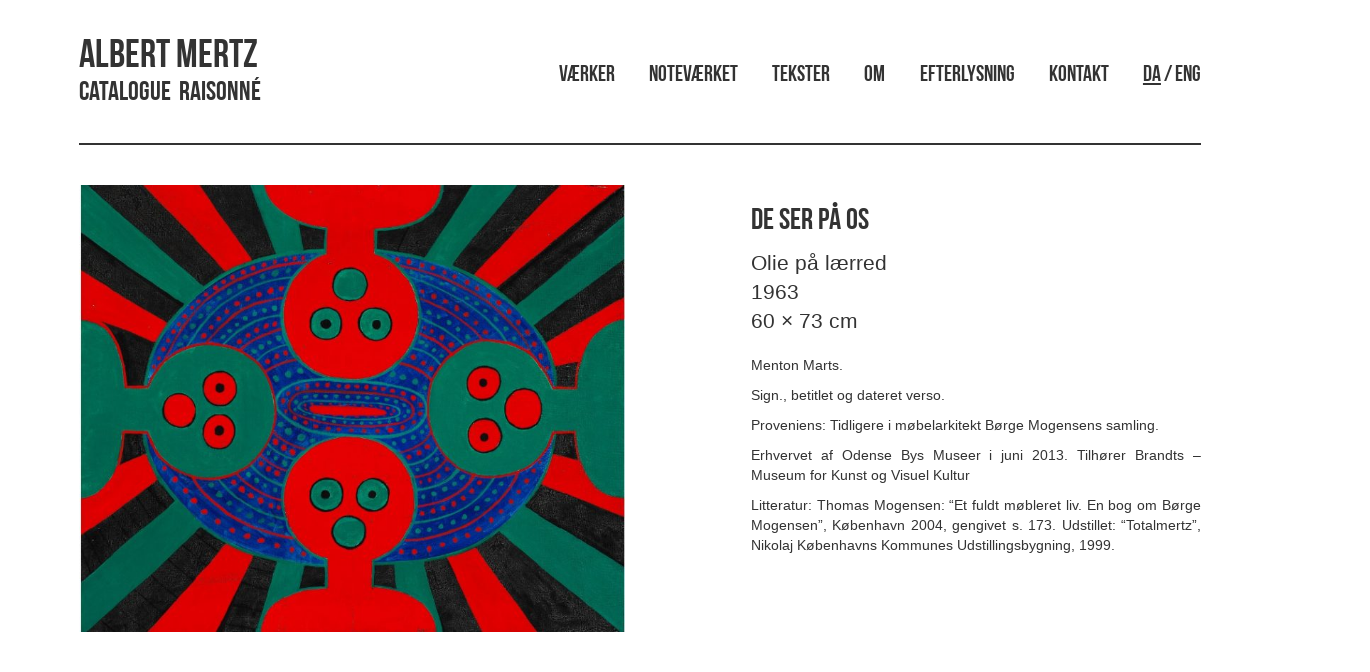

--- FILE ---
content_type: text/html; charset=UTF-8
request_url: http://www.albertmertz.dk/de-ser-paa-os/
body_size: 8350
content:
<!doctype html>
<html lang="da-DK" class="no-js">
	<head>
		<meta charset="UTF-8">
		<title>  De ser på os : Albert Mertz</title>

		<link href="//www.google-analytics.com" rel="dns-prefetch">
        <link href="http://www.albertmertz.dk/wp-content/themes/mertz/img/icons/favicon.jpg" rel="shortcut icon">
        <link href="http://www.albertmertz.dk/wp-content/themes/mertz/img/icons/logo.jpg" rel="apple-touch-icon-precomposed">

		<meta http-equiv="X-UA-Compatible" content="IE=edge,chrome=1">
		<meta name="viewport" content="width=device-width, initial-scale=1.0">
		<meta name="description" content="Catalogue &nbsp;Raisonné">
        
        <!-- Latest compiled and minified CSS -->
        <link rel="stylesheet" href="https://maxcdn.bootstrapcdn.com/bootstrap/3.3.7/css/bootstrap.min.css" integrity="sha384-BVYiiSIFeK1dGmJRAkycuHAHRg32OmUcww7on3RYdg4Va+PmSTsz/K68vbdEjh4u" crossorigin="anonymous">
        		<meta name='robots' content='max-image-preview:large' />
<link rel='dns-prefetch' href='//s.w.org' />
<script type="text/javascript">
window._wpemojiSettings = {"baseUrl":"https:\/\/s.w.org\/images\/core\/emoji\/14.0.0\/72x72\/","ext":".png","svgUrl":"https:\/\/s.w.org\/images\/core\/emoji\/14.0.0\/svg\/","svgExt":".svg","source":{"concatemoji":"http:\/\/www.albertmertz.dk\/wp-includes\/js\/wp-emoji-release.min.js?ver=6.0.11"}};
/*! This file is auto-generated */
!function(e,a,t){var n,r,o,i=a.createElement("canvas"),p=i.getContext&&i.getContext("2d");function s(e,t){var a=String.fromCharCode,e=(p.clearRect(0,0,i.width,i.height),p.fillText(a.apply(this,e),0,0),i.toDataURL());return p.clearRect(0,0,i.width,i.height),p.fillText(a.apply(this,t),0,0),e===i.toDataURL()}function c(e){var t=a.createElement("script");t.src=e,t.defer=t.type="text/javascript",a.getElementsByTagName("head")[0].appendChild(t)}for(o=Array("flag","emoji"),t.supports={everything:!0,everythingExceptFlag:!0},r=0;r<o.length;r++)t.supports[o[r]]=function(e){if(!p||!p.fillText)return!1;switch(p.textBaseline="top",p.font="600 32px Arial",e){case"flag":return s([127987,65039,8205,9895,65039],[127987,65039,8203,9895,65039])?!1:!s([55356,56826,55356,56819],[55356,56826,8203,55356,56819])&&!s([55356,57332,56128,56423,56128,56418,56128,56421,56128,56430,56128,56423,56128,56447],[55356,57332,8203,56128,56423,8203,56128,56418,8203,56128,56421,8203,56128,56430,8203,56128,56423,8203,56128,56447]);case"emoji":return!s([129777,127995,8205,129778,127999],[129777,127995,8203,129778,127999])}return!1}(o[r]),t.supports.everything=t.supports.everything&&t.supports[o[r]],"flag"!==o[r]&&(t.supports.everythingExceptFlag=t.supports.everythingExceptFlag&&t.supports[o[r]]);t.supports.everythingExceptFlag=t.supports.everythingExceptFlag&&!t.supports.flag,t.DOMReady=!1,t.readyCallback=function(){t.DOMReady=!0},t.supports.everything||(n=function(){t.readyCallback()},a.addEventListener?(a.addEventListener("DOMContentLoaded",n,!1),e.addEventListener("load",n,!1)):(e.attachEvent("onload",n),a.attachEvent("onreadystatechange",function(){"complete"===a.readyState&&t.readyCallback()})),(e=t.source||{}).concatemoji?c(e.concatemoji):e.wpemoji&&e.twemoji&&(c(e.twemoji),c(e.wpemoji)))}(window,document,window._wpemojiSettings);
</script>
<style type="text/css">
img.wp-smiley,
img.emoji {
	display: inline !important;
	border: none !important;
	box-shadow: none !important;
	height: 1em !important;
	width: 1em !important;
	margin: 0 0.07em !important;
	vertical-align: -0.1em !important;
	background: none !important;
	padding: 0 !important;
}
</style>
	<link rel='stylesheet' id='wp-block-library-css'  href='http://www.albertmertz.dk/wp-includes/css/dist/block-library/style.min.css?ver=6.0.11' media='all' />
<style id='global-styles-inline-css' type='text/css'>
body{--wp--preset--color--black: #000000;--wp--preset--color--cyan-bluish-gray: #abb8c3;--wp--preset--color--white: #ffffff;--wp--preset--color--pale-pink: #f78da7;--wp--preset--color--vivid-red: #cf2e2e;--wp--preset--color--luminous-vivid-orange: #ff6900;--wp--preset--color--luminous-vivid-amber: #fcb900;--wp--preset--color--light-green-cyan: #7bdcb5;--wp--preset--color--vivid-green-cyan: #00d084;--wp--preset--color--pale-cyan-blue: #8ed1fc;--wp--preset--color--vivid-cyan-blue: #0693e3;--wp--preset--color--vivid-purple: #9b51e0;--wp--preset--gradient--vivid-cyan-blue-to-vivid-purple: linear-gradient(135deg,rgba(6,147,227,1) 0%,rgb(155,81,224) 100%);--wp--preset--gradient--light-green-cyan-to-vivid-green-cyan: linear-gradient(135deg,rgb(122,220,180) 0%,rgb(0,208,130) 100%);--wp--preset--gradient--luminous-vivid-amber-to-luminous-vivid-orange: linear-gradient(135deg,rgba(252,185,0,1) 0%,rgba(255,105,0,1) 100%);--wp--preset--gradient--luminous-vivid-orange-to-vivid-red: linear-gradient(135deg,rgba(255,105,0,1) 0%,rgb(207,46,46) 100%);--wp--preset--gradient--very-light-gray-to-cyan-bluish-gray: linear-gradient(135deg,rgb(238,238,238) 0%,rgb(169,184,195) 100%);--wp--preset--gradient--cool-to-warm-spectrum: linear-gradient(135deg,rgb(74,234,220) 0%,rgb(151,120,209) 20%,rgb(207,42,186) 40%,rgb(238,44,130) 60%,rgb(251,105,98) 80%,rgb(254,248,76) 100%);--wp--preset--gradient--blush-light-purple: linear-gradient(135deg,rgb(255,206,236) 0%,rgb(152,150,240) 100%);--wp--preset--gradient--blush-bordeaux: linear-gradient(135deg,rgb(254,205,165) 0%,rgb(254,45,45) 50%,rgb(107,0,62) 100%);--wp--preset--gradient--luminous-dusk: linear-gradient(135deg,rgb(255,203,112) 0%,rgb(199,81,192) 50%,rgb(65,88,208) 100%);--wp--preset--gradient--pale-ocean: linear-gradient(135deg,rgb(255,245,203) 0%,rgb(182,227,212) 50%,rgb(51,167,181) 100%);--wp--preset--gradient--electric-grass: linear-gradient(135deg,rgb(202,248,128) 0%,rgb(113,206,126) 100%);--wp--preset--gradient--midnight: linear-gradient(135deg,rgb(2,3,129) 0%,rgb(40,116,252) 100%);--wp--preset--duotone--dark-grayscale: url('#wp-duotone-dark-grayscale');--wp--preset--duotone--grayscale: url('#wp-duotone-grayscale');--wp--preset--duotone--purple-yellow: url('#wp-duotone-purple-yellow');--wp--preset--duotone--blue-red: url('#wp-duotone-blue-red');--wp--preset--duotone--midnight: url('#wp-duotone-midnight');--wp--preset--duotone--magenta-yellow: url('#wp-duotone-magenta-yellow');--wp--preset--duotone--purple-green: url('#wp-duotone-purple-green');--wp--preset--duotone--blue-orange: url('#wp-duotone-blue-orange');--wp--preset--font-size--small: 13px;--wp--preset--font-size--medium: 20px;--wp--preset--font-size--large: 36px;--wp--preset--font-size--x-large: 42px;}.has-black-color{color: var(--wp--preset--color--black) !important;}.has-cyan-bluish-gray-color{color: var(--wp--preset--color--cyan-bluish-gray) !important;}.has-white-color{color: var(--wp--preset--color--white) !important;}.has-pale-pink-color{color: var(--wp--preset--color--pale-pink) !important;}.has-vivid-red-color{color: var(--wp--preset--color--vivid-red) !important;}.has-luminous-vivid-orange-color{color: var(--wp--preset--color--luminous-vivid-orange) !important;}.has-luminous-vivid-amber-color{color: var(--wp--preset--color--luminous-vivid-amber) !important;}.has-light-green-cyan-color{color: var(--wp--preset--color--light-green-cyan) !important;}.has-vivid-green-cyan-color{color: var(--wp--preset--color--vivid-green-cyan) !important;}.has-pale-cyan-blue-color{color: var(--wp--preset--color--pale-cyan-blue) !important;}.has-vivid-cyan-blue-color{color: var(--wp--preset--color--vivid-cyan-blue) !important;}.has-vivid-purple-color{color: var(--wp--preset--color--vivid-purple) !important;}.has-black-background-color{background-color: var(--wp--preset--color--black) !important;}.has-cyan-bluish-gray-background-color{background-color: var(--wp--preset--color--cyan-bluish-gray) !important;}.has-white-background-color{background-color: var(--wp--preset--color--white) !important;}.has-pale-pink-background-color{background-color: var(--wp--preset--color--pale-pink) !important;}.has-vivid-red-background-color{background-color: var(--wp--preset--color--vivid-red) !important;}.has-luminous-vivid-orange-background-color{background-color: var(--wp--preset--color--luminous-vivid-orange) !important;}.has-luminous-vivid-amber-background-color{background-color: var(--wp--preset--color--luminous-vivid-amber) !important;}.has-light-green-cyan-background-color{background-color: var(--wp--preset--color--light-green-cyan) !important;}.has-vivid-green-cyan-background-color{background-color: var(--wp--preset--color--vivid-green-cyan) !important;}.has-pale-cyan-blue-background-color{background-color: var(--wp--preset--color--pale-cyan-blue) !important;}.has-vivid-cyan-blue-background-color{background-color: var(--wp--preset--color--vivid-cyan-blue) !important;}.has-vivid-purple-background-color{background-color: var(--wp--preset--color--vivid-purple) !important;}.has-black-border-color{border-color: var(--wp--preset--color--black) !important;}.has-cyan-bluish-gray-border-color{border-color: var(--wp--preset--color--cyan-bluish-gray) !important;}.has-white-border-color{border-color: var(--wp--preset--color--white) !important;}.has-pale-pink-border-color{border-color: var(--wp--preset--color--pale-pink) !important;}.has-vivid-red-border-color{border-color: var(--wp--preset--color--vivid-red) !important;}.has-luminous-vivid-orange-border-color{border-color: var(--wp--preset--color--luminous-vivid-orange) !important;}.has-luminous-vivid-amber-border-color{border-color: var(--wp--preset--color--luminous-vivid-amber) !important;}.has-light-green-cyan-border-color{border-color: var(--wp--preset--color--light-green-cyan) !important;}.has-vivid-green-cyan-border-color{border-color: var(--wp--preset--color--vivid-green-cyan) !important;}.has-pale-cyan-blue-border-color{border-color: var(--wp--preset--color--pale-cyan-blue) !important;}.has-vivid-cyan-blue-border-color{border-color: var(--wp--preset--color--vivid-cyan-blue) !important;}.has-vivid-purple-border-color{border-color: var(--wp--preset--color--vivid-purple) !important;}.has-vivid-cyan-blue-to-vivid-purple-gradient-background{background: var(--wp--preset--gradient--vivid-cyan-blue-to-vivid-purple) !important;}.has-light-green-cyan-to-vivid-green-cyan-gradient-background{background: var(--wp--preset--gradient--light-green-cyan-to-vivid-green-cyan) !important;}.has-luminous-vivid-amber-to-luminous-vivid-orange-gradient-background{background: var(--wp--preset--gradient--luminous-vivid-amber-to-luminous-vivid-orange) !important;}.has-luminous-vivid-orange-to-vivid-red-gradient-background{background: var(--wp--preset--gradient--luminous-vivid-orange-to-vivid-red) !important;}.has-very-light-gray-to-cyan-bluish-gray-gradient-background{background: var(--wp--preset--gradient--very-light-gray-to-cyan-bluish-gray) !important;}.has-cool-to-warm-spectrum-gradient-background{background: var(--wp--preset--gradient--cool-to-warm-spectrum) !important;}.has-blush-light-purple-gradient-background{background: var(--wp--preset--gradient--blush-light-purple) !important;}.has-blush-bordeaux-gradient-background{background: var(--wp--preset--gradient--blush-bordeaux) !important;}.has-luminous-dusk-gradient-background{background: var(--wp--preset--gradient--luminous-dusk) !important;}.has-pale-ocean-gradient-background{background: var(--wp--preset--gradient--pale-ocean) !important;}.has-electric-grass-gradient-background{background: var(--wp--preset--gradient--electric-grass) !important;}.has-midnight-gradient-background{background: var(--wp--preset--gradient--midnight) !important;}.has-small-font-size{font-size: var(--wp--preset--font-size--small) !important;}.has-medium-font-size{font-size: var(--wp--preset--font-size--medium) !important;}.has-large-font-size{font-size: var(--wp--preset--font-size--large) !important;}.has-x-large-font-size{font-size: var(--wp--preset--font-size--x-large) !important;}
</style>
<link rel='stylesheet' id='fancybox-for-wp-css'  href='http://www.albertmertz.dk/wp-content/plugins/fancybox-for-wordpress/assets/css/fancybox.css?ver=1.3.4' media='all' />
<link rel='stylesheet' id='udefault-css'  href='http://www.albertmertz.dk/wp-content/plugins/ultimate-wp-query-search-filter/themes/default.css?ver=all' media='all' />
<link rel='stylesheet' id='normalize-css'  href='http://www.albertmertz.dk/wp-content/themes/mertz/normalize.css?ver=1.0' media='all' />
<link rel='stylesheet' id='html5blank-css'  href='http://www.albertmertz.dk/wp-content/themes/mertz/style.css?ver=1.0' media='all' />
<script type='text/javascript' src='http://www.albertmertz.dk/wp-content/themes/mertz/js/lib/conditionizr-4.3.0.min.js?ver=4.3.0' id='conditionizr-js'></script>
<script type='text/javascript' src='http://www.albertmertz.dk/wp-content/themes/mertz/js/lib/modernizr-2.7.1.min.js?ver=2.7.1' id='modernizr-js'></script>
<script type='text/javascript' src='http://www.albertmertz.dk/wp-includes/js/jquery/jquery.min.js?ver=3.6.0' id='jquery-core-js'></script>
<script type='text/javascript' src='http://www.albertmertz.dk/wp-includes/js/jquery/jquery-migrate.min.js?ver=3.3.2' id='jquery-migrate-js'></script>
<script type='text/javascript' src='http://www.albertmertz.dk/wp-content/themes/mertz/js/scripts.js?ver=1.0.0' id='html5blankscripts-js'></script>
<script type='text/javascript' src='http://www.albertmertz.dk/wp-content/plugins/fancybox-for-wordpress/assets/js/jquery.fancybox.js?ver=1.3.4' id='fancybox-for-wp-js'></script>
<link rel="https://api.w.org/" href="http://www.albertmertz.dk/wp-json/" /><link rel="alternate" type="application/json" href="http://www.albertmertz.dk/wp-json/wp/v2/posts/2526" /><link rel="alternate" type="application/json+oembed" href="http://www.albertmertz.dk/wp-json/oembed/1.0/embed?url=http%3A%2F%2Fwww.albertmertz.dk%2Fde-ser-paa-os%2F" />
<link rel="alternate" type="text/xml+oembed" href="http://www.albertmertz.dk/wp-json/oembed/1.0/embed?url=http%3A%2F%2Fwww.albertmertz.dk%2Fde-ser-paa-os%2F&#038;format=xml" />

<!-- Fancybox for WordPress v3.3.3 -->
<style type="text/css">
	.fancybox-slide--image .fancybox-content{background-color: #FFFFFF}div.fancybox-caption{display:none !important;}
	
	img.fancybox-image{border-width:10px;border-color:#FFFFFF;border-style:solid;}
	div.fancybox-bg{background-color:rgba(102,102,102,0.3);opacity:1 !important;}div.fancybox-content{border-color:#FFFFFF}
	div#fancybox-title{background-color:#FFFFFF}
	div.fancybox-content{background-color:#FFFFFF}
	div#fancybox-title-inside{color:#333333}
	
	
	
	div.fancybox-caption p.caption-title{display:inline-block}
	div.fancybox-caption p.caption-title{font-size:14px}
	div.fancybox-caption p.caption-title{color:#333333}
	div.fancybox-caption {color:#333333}div.fancybox-caption p.caption-title {background:#fff; width:auto;padding:10px 30px;}div.fancybox-content p.caption-title{color:#333333;margin: 0;padding: 5px 0;}body.fancybox-active .fancybox-container .fancybox-stage .fancybox-content .fancybox-close-small{display:block;}
</style><script type="text/javascript">
	jQuery(function () {

		var mobileOnly = false;
		
		if (mobileOnly) {
			return;
		}

		jQuery.fn.getTitle = function () { // Copy the title of every IMG tag and add it to its parent A so that fancybox can show titles
			var arr = jQuery("a[data-fancybox]");
									jQuery.each(arr, function() {
										var title = jQuery(this).children("img").attr("title");
										 var caption = jQuery(this).next("figcaption").html();
                                        if(caption && title){jQuery(this).attr("title",title+" " + caption)}else if(title){ jQuery(this).attr("title",title);}else if(caption){jQuery(this).attr("title",caption);}
									});			}

		// Supported file extensions

				var thumbnails = jQuery("a:has(img)").not(".nolightbox").not('.envira-gallery-link').not('.ngg-simplelightbox').filter(function () {
			return /\.(jpe?g|png|gif|mp4|webp|bmp|pdf)(\?[^/]*)*$/i.test(jQuery(this).attr('href'))
		});
		

		// Add data-type iframe for links that are not images or videos.
		var iframeLinks = jQuery('.fancyboxforwp').filter(function () {
			return !/\.(jpe?g|png|gif|mp4|webp|bmp|pdf)(\?[^/]*)*$/i.test(jQuery(this).attr('href'))
		}).filter(function () {
			return !/vimeo|youtube/i.test(jQuery(this).attr('href'))
		});
		iframeLinks.attr({"data-type": "iframe"}).getTitle();

				// Gallery All
		thumbnails.addClass("fancyboxforwp").attr("data-fancybox", "gallery").getTitle();
		iframeLinks.attr({"data-fancybox": "gallery"}).getTitle();

		// Gallery type NONE
		
		// Call fancybox and apply it on any link with a rel atribute that starts with "fancybox", with the options set on the admin panel
		jQuery("a.fancyboxforwp").fancyboxforwp({
			loop: false,
			smallBtn: true,
			zoomOpacity: "auto",
			animationEffect: "fade",
			animationDuration: 500,
			transitionEffect: "fade",
			transitionDuration: "300",
			overlayShow: true,
			overlayOpacity: "0.3",
			titleShow: true,
			titlePosition: "inside",
			keyboard: true,
			showCloseButton: true,
			arrows: true,
			clickContent:false,
			clickSlide: "close",
			mobile: {
				clickContent: function (current, event) {
					return current.type === "image" ? "toggleControls" : false;
				},
				clickSlide: function (current, event) {
					return current.type === "image" ? "close" : "close";
				},
			},
			wheel: false,
			toolbar: true,
			preventCaptionOverlap: true,
			onInit: function() { },			onDeactivate
	: function() { },		beforeClose: function() { },			afterShow: function() { 
  var workInfo = jQuery(".work_info");
  jQuery( "#fancybox-title-inside" ).after( workInfo.clone() );
},				afterClose: function() { },					caption : function( instance, item ) {var title ="";if("undefined" != typeof jQuery(this).context ){var title = jQuery(this).context.title;} else { var title = ("undefined" != typeof jQuery(this).attr("title")) ? jQuery(this).attr("title") : false;}var caption = jQuery(this).data('caption') || '';if ( item.type === 'image' && title.length ) {caption = (caption.length ? caption + '<br />' : '') + '<p class="caption-title">'+title+'</p>' ;}return caption;},
		afterLoad : function( instance, current ) {current.$content.append('<div class=\"fancybox-custom-caption inside-caption\" style=\" position: absolute;left:0;right:0;color:#000;margin:0 auto;bottom:0;text-align:center;background-color:#FFFFFF \">' + current.opts.caption + '</div>');},
			})
		;

			})
</script>
<!-- END Fancybox for WordPress -->
<link rel="icon" href="http://www.albertmertz.dk/wp-content/uploads/2017/01/cropped-logo02-32x32.gif" sizes="32x32" />
<link rel="icon" href="http://www.albertmertz.dk/wp-content/uploads/2017/01/cropped-logo02-192x192.gif" sizes="192x192" />
<link rel="apple-touch-icon" href="http://www.albertmertz.dk/wp-content/uploads/2017/01/cropped-logo02-180x180.gif" />
<meta name="msapplication-TileImage" content="http://www.albertmertz.dk/wp-content/uploads/2017/01/cropped-logo02-270x270.gif" />
		
		<!-- Latest compiled and minified JavaScript -->
        <script src="https://maxcdn.bootstrapcdn.com/bootstrap/3.3.7/js/bootstrap.min.js" integrity="sha384-Tc5IQib027qvyjSMfHjOMaLkfuWVxZxUPnCJA7l2mCWNIpG9mGCD8wGNIcPD7Txa" crossorigin="anonymous"></script>
        <!-- Masonry -->
        <script src="https://cdnjs.cloudflare.com/ajax/libs/masonry/3.3.2/masonry.pkgd.min.js"></script>
		
		<script>
        // conditionizr.com
        // configure environment tests
        conditionizr.config({
            assets: 'http://www.albertmertz.dk/wp-content/themes/mertz',
            tests: {}
        });
        </script>

	</head>
	<body class="post-template-default single single-post postid-2526 single-format-standard de-ser-paa-os">

		<!-- wrapper -->
		<div class="wrapper container-fluid">

			<!-- header -->
			<header class="header clear container" role="banner" >

                <div class="row">
					<!-- logo -->
					<div class="logo col-sm-5">
					    <div class="row">
					        <div class="col-xs-9 the_logo_title">
        						<a href="http://www.albertmertz.dk">
        						    <h1>Albert Mertz</h1>
        						    <h2>Catalogue &nbsp;Raisonné</h2>
        						</a>
    						</div>
    						
    						<!--
    						<div class="col-xs-3 hidden-lg hidden-sm hidden-md visible-xs language_menu">
    						    <p class="pull-right" style="vertical-align: top;">DA / ENG</p>
    						</div>
    						-->
						</div>
					</div>
					<!-- /logo -->
					

					<!-- nav -->
					<div class="col-sm-7">
					    <p>
                        <nav class="nav" role="navigation">
                            <ul><li id="menu-item-24" class="menu-item menu-item-type-post_type menu-item-object-page current_page_parent menu-item-24"><a href="http://www.albertmertz.dk/vaerker/">Værker</a></li>
<li id="menu-item-16220" class="menu-item menu-item-type-post_type menu-item-object-page menu-item-16220"><a href="http://www.albertmertz.dk/notevaerket/">Noteværket</a></li>
<li id="menu-item-740" class="menu-item menu-item-type-custom menu-item-object-custom menu-item-740"><a href="http://www.albertmertz.dk/?post_type=tekst">Tekster</a></li>
<li id="menu-item-22" class="menu-item menu-item-type-post_type menu-item-object-page menu-item-22"><a href="http://www.albertmertz.dk/om/">Om</a></li>
<li id="menu-item-397" class="menu-item menu-item-type-post_type menu-item-object-page menu-item-397"><a href="http://www.albertmertz.dk/efterlysning/">Efterlysning</a></li>
<li id="menu-item-21" class="menu-item menu-item-type-post_type menu-item-object-page menu-item-21"><a href="http://www.albertmertz.dk/kontakt/">Kontakt</a></li>
<li id="menu-item-1189" class="language_changer menu-item menu-item-type-custom menu-item-object-custom menu-item-1189"><a href="?lang=change">DA / ENG</a></li>
</ul>                        </nav>
                        </p>
                    </div>
                    <script>
                    jQuery(document).ready(function() {
                                                    jQuery(".nav .language_changer a:contains('DA')").html(function(_, html) {
                               return html.replace(/(DA)/g, '<span class="active_lang">$1</span>');
                            });
                                            });
                    </script>
                    
					<!-- /nav -->
				</div> 
				<!-- /row -->
            <div class="line dark"></div>
			</header>
			<!-- /header -->
           
    <main role="main">
        <!-- section -->
        <section class="container">

            
                <!-- article -->
                <article id="post-2526" class="post-2526 post type-post status-publish format-standard has-post-thumbnail hentry category-malerier">
                    <section class="row" id="the_artwork">

                        <!-- POST TITLE -->
                        <!--
                        <article class="col-xs-12">
                            <h1 class="title">
                                De ser på os                            </h1>
                            <p class="lead text-center category">
                                <a href="http://www.albertmertz.dk/category/malerier/" rel="tag">Malerier</a>                            </p>
                            <div class="line dark"></div>
                        </article>
                        -->
                        
                        <article class="col-sm-6">
                            <!-- post thumbnail -->
                                                            <a class="zoom" href="http://www.albertmertz.dk/wp-content/uploads/1963/05/download-95.jpg" title="De ser på os">
                                     <img src="http://www.albertmertz.dk/wp-content/uploads/1963/05/download-95-768x629.jpg" class="img-responsive wp-post-image" alt="" srcset="http://www.albertmertz.dk/wp-content/uploads/1963/05/download-95-768x629.jpg 768w, http://www.albertmertz.dk/wp-content/uploads/1963/05/download-95-250x205.jpg 250w, http://www.albertmertz.dk/wp-content/uploads/1963/05/download-95-700x573.jpg 700w, http://www.albertmertz.dk/wp-content/uploads/1963/05/download-95-120x98.jpg 120w, http://www.albertmertz.dk/wp-content/uploads/1963/05/download-95.jpg 805w" sizes="(max-width: 768px) 100vw, 768px" />
                                </a>
                                                                    <!-- /post thumbnail -->

                        </article>

                        <article class="col-sm-5 col-sm-offset-1">

                            <!-- post details -->
                            <!--
            <span class="date"><a href="http://www.albertmertz.dk/de-ser-paa-os/" title="De ser på os">maj 5, 1963 4:20 pm</a></span>
			<span class="author">Published by <a href="http://www.albertmertz.dk/author/ida-schyum/" title="Indlæg af Ida Schyum" rel="author">Ida Schyum</a></span>
			<span class="comments"><a href="http://www.albertmertz.dk/de-ser-paa-os/#respond">Leave your thoughts</a></span>
			-->
                            <!-- /post details -->
                            <h2>
                                De ser på os                            </h2>
                            <div class="lead lead_work_info">
                                <p class="work_info">Olie på lærred<br>1963<br>60 × 73 cm<br></p>                            </div>
                            <div class="about_text">
                                <p>Menton Marts.</p>
<p>Sign., betitlet og dateret verso.</p>
<p>Proveniens: Tidligere i møbelarkitekt Børge Mogensens samling.</p>
<div class="lot-italic-text content normal-margin">
<p>Erhvervet af Odense Bys Museer i juni 2013. Tilhører Brandts – Museum for Kunst og Visuel Kultur</p>
<p>Litteratur: Thomas Mogensen: “Et fuldt møbleret liv. En bog om Børge Mogensen”, København 2004, gengivet s. 173. Udstillet: “Totalmertz”, Nikolaj Københavns Kommunes Udstillingsbygning, 1999.</p>
</div>
                                
                            </div>

                            <!--
			
			<p>Categorised in: <a href="http://www.albertmertz.dk/category/malerier/" rel="tag">Malerier</a></p>

			<p>This post was written by Ida Schyum</p>
            -->

                            
                        </article>
                        
                        

                    </section>
                    <section id="the_arrows" class="row">
                        <article class="col-xs-6">
                            <span class="pull-left">
                                <!--<strong>Senere værk</strong><br>-->
                                <a href="http://www.albertmertz.dk/den-blaa-doer-i-menton/" rel="next"><span class="glyphicon glyphicon-large pull-left glyphicon-menu-left"></span></a>                            </span>
                        </article>
                        <article class="col-xs-6">
                            <span class="pull-right">
                                <!--<strong>Tidligere værk</strong><br>-->
                                <a href="http://www.albertmertz.dk/postbud/" rel="prev"><span class="glyphicon glyphicon-large pull-right glyphicon-menu-right"></span></a>                            </span>
                        </article>
                    </section>
                    
                    <!-- /row -->
                </article>
                <!-- /article -->
                
                
                
                
                    
        </section>
        <!-- /section -->
    </main>


    <!-- footer -->
<footer class="footer container" role="contentinfo">
    <section class="row">
        <article class="col-xs-12">
            <div class="line dark"></div>

            <div class="row small">
                <div class="col-sm-3">
                    <p><strong>
                        Kontakt                    </strong>
                        <br> <a href="mailto:mail@albertmertz.dk?Subject=Hej, AlbertMertz.dk" target="_top">mail@albertmertz.dk</a>
                    </p>
                    
                    <p><strong>
                        Følg os her                    </strong>
                        <br>
                        <a href="https://www.facebook.com/albertmertz.dk/" target="_blank">Facebook</a>
                        <br>
                        <a href="https://www.instagram.com/albertmertz.dk/" target="_blank">Instagram</a>
                    </p>
                    <!--
                    <p><strong>Telefon</strong>
                        <br> +45 41403929
                    </p>
                    -->
                </div>
                <!--
                <div class="col-sm-3">
                    <p>
                        <strong>Adresse</strong>
                        <br> Dronningens Tværgade 28, 2tv
                        <br> 1302 København K
                        <br> DENMARK
                    </p>
                </div>
                <div class="col-sm-3">
                    <p><strong>Hjælp</strong>
                        <br>
                        <a href="contact">Kontakt</a>
                        <br>
                        <a href="#">Spørgsmål og svar</a>
                        <br>
                        <a href="#">Handelsbetingelser</a>

                    </p>
                </div>
                
                <div class="col-sm-3">
                    <p><strong>Sociale medier</strong>
                        <br>
                        <a href="https://www.facebook.com/albertmertz/" target="_blank">Facebook</a>
                        <br>
                        <a href="https://www.instagram.com/explore/tags/albertmertz/">Instagram</a>
                    </p>
                </div>
                -->

                <div class="col-xs-12">
                    <!-- copyright -->
                    <p class="copyright small text-muted">
                        &copy;
                        2026 Copyright
                            Albert Mertz - Catalogue &nbsp;Raisonné.
                                <!--
                        Powered by                        <a href="//wordpress.org" title="WordPress">WordPress</a> &amp; <a href="//html5blank.com" title="HTML5 Blank">HTML5 Blank</a>.
                        -->
                    </p>
                </div>
                <!-- /copyright -->
            </div>
        </article>
    </section>
</footer>
<!-- /footer -->

</div>
<!-- /wrapper -->

<script type='text/javascript' src='http://www.albertmertz.dk/wp-includes/js/comment-reply.min.js?ver=6.0.11' id='comment-reply-js'></script>
<script type='text/javascript' id='uwpqsfscript-js-extra'>
/* <![CDATA[ */
var ajax = {"url":"http:\/\/www.albertmertz.dk\/wp-admin\/admin-ajax.php"};
/* ]]> */
</script>
<script type='text/javascript' src='http://www.albertmertz.dk/wp-content/plugins/ultimate-wp-query-search-filter/classes/scripts/uwpqsfscript.js?ver=1.0' id='uwpqsfscript-js'></script>

    <!-- analytics -->
    <script>
        (function (f, i, r, e, s, h, l) {
            i['GoogleAnalyticsObject'] = s;
            f[s] = f[s] || function () {
                (f[s].q = f[s].q || []).push(arguments)
            }, f[s].l = 1 * new Date();
            h = i.createElement(r),
                l = i.getElementsByTagName(r)[0];
            h.async = 1;
            h.src = e;
            l.parentNode.insertBefore(h, l)
        })(window, document, 'script', '//www.google-analytics.com/analytics.js', 'ga');
        ga('create', 'UA-XXXXXXXX-XX', 'yourdomain.com');
        ga('send', 'pageview');
    </script>
    
    <script>
    	jQuery(window).load(function(){
    	  var container = document.querySelector('.masonry');
    	  var masonry = new Masonry(container, {
    		columnWidth: '.brick',
    		itemSelector: '.brick'
    	  });
    	});
    </script>

    </body>

    </html>